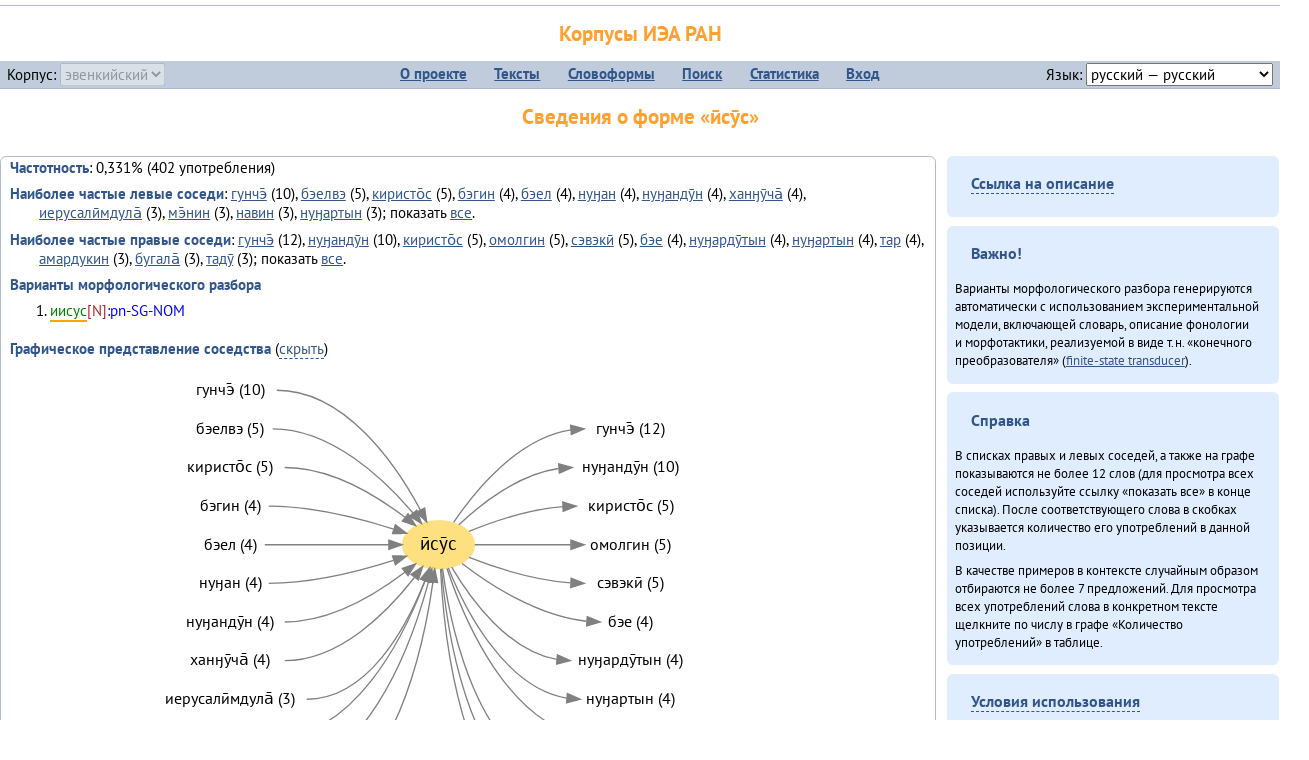

--- FILE ---
content_type: text/html; charset=UTF-8
request_url: https://corpora.iea.ras.ru/corpora/describe_word.php?word=%D0%B8%CC%84%D1%81%D1%83%CC%84%D1%81&b=r&prev=%D0%BC%D0%B5%D1%81%D1%81%D0%B8%D1%8F
body_size: 36595
content:

<!DOCTYPE html>
<html>
<head>
	<meta name="Content-Type" content="text/html; charset=utf-8">
	<title>Корпусы ИЭА&nbsp;РАН — Сведения о форме «ӣсӯс»</title>
	<!--base href="/corpora/"-->
	<link rel="icon" type="image/png" href="images/favicon.ico">
	<link rel="stylesheet" type="text/css" href="style/jquery-ui/smoothness/jquery-ui.css">
	<link rel="stylesheet" type="text/css" href="style/fonts.css">
	<link rel="stylesheet" type="text/css" href="style/main.css">
	<link rel="stylesheet" type="text/css" href="style/menu.css">
	<link rel="stylesheet" type="text/css" href="style/tables.css">
	<script type="text/javascript" language="javascript" src="javascript/jquery.js"></script>
	<script type="text/javascript" language="javascript" src="javascript/jquery.easing.js"></script>
	<script type="text/javascript" language="javascript" src="javascript/jquery-ui.js"></script>
	<script type="text/javascript" language="javascript" src="javascript/functions.js"></script>
</head>
<body>
<!--Начало видимой страницы-->
<div id="header"><h1><a style="color: inherit; text-decoration: none;" href="./" title="Переход к начальной странице">Корпусы ИЭА&nbsp;РАН</a></h1>
<table id="menu">
<tr>
	<td style="width: 22%; padding-left: 0.5em; text-align: left;">Корпус:&nbsp;<form style="display: inline;" action="/corpora/describe_word.php" method="post"><select name="lang_code" onchange="submit();" disabled><option value="yrk">ненецкий</option><option value="atv">телеутский</option><option value="cjs">шорский</option><option value="evn" selected>эвенкийский</option></select></form></td>
	<td>
	<!--Содержимое выпадающих меню-->
	<ul>
		<li><a href="./">О&nbsp;проекте</a><ul>
			<li><a href="structure.php">Структура&nbsp;корпуса</a></li>
			<li><a href="news.php">Новости</a></li>
			<li><a href="authors.php">Об&nbsp;авторах</a></li>
		</ul></li>
		<li><a href="texts.php">Тексты</a></li>
		<li><a href="wordforms.php">Словоформы</a><ul>
					<li><a href="compare.php">сравнение списков</a></li>
					<li><a href="concordance.php">конкорданс</a></li>
		</ul></li>
		<li><a href="search.php">Поиск</a><ul>
			<li><a href="search_lexgram.php">лексико-грамматический</a></li>
			<li><a href="compare_texts.php">пар предложений</a></li>
		</ul></li>
		<li><a href="statistics.php">Статистика</a></li>
		<li><!--Вход для администраторов--><a href="login.php?return=/corpora/describe_word.php?word=%D0%B8%CC%84%D1%81%D1%83%CC%84%D1%81&amp;b=r&amp;prev=%D0%BC%D0%B5%D1%81%D1%81%D0%B8%D1%8F">Вход</a></li>
	</ul></td>
	<td style="width: 22%; padding-right: 0.5em; text-align: right;">Язык:&nbsp;<form style="display: inline;" action="/corpora/describe_word.php" method="post"><select name="iface_lang" onchange="submit();"><option value="eng">английский — English</option><option value="rus" selected>русский — русский</option><option value="yrk">ненецкий — ненэця’ вада</option></select></form></td>
</tr>
</table>
<h1>Сведения о форме «ӣсӯс»</h1></div><div id="main">
	<div class="text_block">
<p class="desc_item"><strong>Частотность</strong>: 0,331% (402&nbsp;употребления)</p><p class="desc_item"><strong>Наиболее частые левые соседи</strong>: <a href="describe_word.php?lang_code=evn&wf_kind=normalised&word=%D0%B3%D1%83%D0%BD%D1%87%D1%8D%CC%84&b=l&prev=%D0%B8%CC%84%D1%81%D1%83%CC%84%D1%81" title="Сведения о слове (в этом окне)">гунчэ̄</a>&nbsp;(10), <a href="describe_word.php?lang_code=evn&wf_kind=normalised&word=%D0%B1%D1%8D%D0%B5%D0%BB%D0%B2%D1%8D&b=l&prev=%D0%B8%CC%84%D1%81%D1%83%CC%84%D1%81" title="Сведения о слове (в этом окне)">бэелвэ</a>&nbsp;(5), <a href="describe_word.php?lang_code=evn&wf_kind=normalised&word=%D0%BA%D0%B8%D1%80%D0%B8%D1%81%D1%82%D0%BE%CC%84%D1%81&b=l&prev=%D0%B8%CC%84%D1%81%D1%83%CC%84%D1%81" title="Сведения о слове (в этом окне)">киристо̄с</a>&nbsp;(5), <a href="describe_word.php?lang_code=evn&wf_kind=normalised&word=%D0%B1%D1%8D%D0%B3%D0%B8%D0%BD&b=l&prev=%D0%B8%CC%84%D1%81%D1%83%CC%84%D1%81" title="Сведения о слове (в этом окне)">бэгин</a>&nbsp;(4), <a href="describe_word.php?lang_code=evn&wf_kind=normalised&word=%D0%B1%D1%8D%D0%B5%D0%BB&b=l&prev=%D0%B8%CC%84%D1%81%D1%83%CC%84%D1%81" title="Сведения о слове (в этом окне)">бэел</a>&nbsp;(4), <a href="describe_word.php?lang_code=evn&wf_kind=normalised&word=%D0%BD%D1%83%D3%88%D0%B0%D0%BD&b=l&prev=%D0%B8%CC%84%D1%81%D1%83%CC%84%D1%81" title="Сведения о слове (в этом окне)">нуӈан</a>&nbsp;(4), <a href="describe_word.php?lang_code=evn&wf_kind=normalised&word=%D0%BD%D1%83%D3%88%D0%B0%D0%BD%D0%B4%D1%83%CC%84%D0%BD&b=l&prev=%D0%B8%CC%84%D1%81%D1%83%CC%84%D1%81" title="Сведения о слове (в этом окне)">нуӈандӯн</a>&nbsp;(4), <a href="describe_word.php?lang_code=evn&wf_kind=normalised&word=%D1%85%D0%B0%D0%BD%D3%88%D1%83%CC%84%D1%87%D0%B0%CC%84&b=l&prev=%D0%B8%CC%84%D1%81%D1%83%CC%84%D1%81" title="Сведения о слове (в этом окне)">ханӈӯча̄</a>&nbsp;(4), <a href="describe_word.php?lang_code=evn&wf_kind=normalised&word=%D0%B8%D0%B5%D1%80%D1%83%D1%81%D0%B0%D0%BB%D0%B8%CC%84%D0%BC%D0%B4%D1%83%D0%BB%D0%B0%CC%84&b=l&prev=%D0%B8%CC%84%D1%81%D1%83%CC%84%D1%81" title="Сведения о слове (в этом окне)">иерусалӣмдула̄</a>&nbsp;(3), <a href="describe_word.php?lang_code=evn&wf_kind=normalised&word=%D0%BC%D1%8D%CC%84%D0%BD%D0%B8%D0%BD&b=l&prev=%D0%B8%CC%84%D1%81%D1%83%CC%84%D1%81" title="Сведения о слове (в этом окне)">мэ̄нин</a>&nbsp;(3), <a href="describe_word.php?lang_code=evn&wf_kind=normalised&word=%D0%BD%D0%B0%D0%B2%D0%B8%D0%BD&b=l&prev=%D0%B8%CC%84%D1%81%D1%83%CC%84%D1%81" title="Сведения о слове (в этом окне)">навин</a>&nbsp;(3), <a href="describe_word.php?lang_code=evn&wf_kind=normalised&word=%D0%BD%D1%83%D3%88%D0%B0%D1%80%D1%82%D1%8B%D0%BD&b=l&prev=%D0%B8%CC%84%D1%81%D1%83%CC%84%D1%81" title="Сведения о слове (в этом окне)">нуӈартын</a>&nbsp;(3); показать <a href="neighbours.php?dist=-1&rl=-1&limit=1&text0=0&word=%D0%B8%CC%84%D1%81%D1%83%CC%84%D1%81" target="_blank" title="В новом окне">все</a>.</p><p class="desc_item"><strong>Наиболее частые правые соседи</strong>: <a href="describe_word.php?lang_code=evn&wf_kind=normalised&word=%D0%B3%D1%83%D0%BD%D1%87%D1%8D%CC%84&b=r&prev=%D0%B8%CC%84%D1%81%D1%83%CC%84%D1%81" title="Сведения о слове (в этом окне)">гунчэ̄</a>&nbsp;(12), <a href="describe_word.php?lang_code=evn&wf_kind=normalised&word=%D0%BD%D1%83%D3%88%D0%B0%D0%BD%D0%B4%D1%83%CC%84%D0%BD&b=r&prev=%D0%B8%CC%84%D1%81%D1%83%CC%84%D1%81" title="Сведения о слове (в этом окне)">нуӈандӯн</a>&nbsp;(10), <a href="describe_word.php?lang_code=evn&wf_kind=normalised&word=%D0%BA%D0%B8%D1%80%D0%B8%D1%81%D1%82%D0%BE%CC%84%D1%81&b=r&prev=%D0%B8%CC%84%D1%81%D1%83%CC%84%D1%81" title="Сведения о слове (в этом окне)">киристо̄с</a>&nbsp;(5), <a href="describe_word.php?lang_code=evn&wf_kind=normalised&word=%D0%BE%D0%BC%D0%BE%D0%BB%D0%B3%D0%B8%D0%BD&b=r&prev=%D0%B8%CC%84%D1%81%D1%83%CC%84%D1%81" title="Сведения о слове (в этом окне)">омолгин</a>&nbsp;(5), <a href="describe_word.php?lang_code=evn&wf_kind=normalised&word=%D1%81%D1%8D%D0%B2%D1%8D%D0%BA%D0%B8%CC%84&b=r&prev=%D0%B8%CC%84%D1%81%D1%83%CC%84%D1%81" title="Сведения о слове (в этом окне)">сэвэкӣ</a>&nbsp;(5), <a href="describe_word.php?lang_code=evn&wf_kind=normalised&word=%D0%B1%D1%8D%D0%B5&b=r&prev=%D0%B8%CC%84%D1%81%D1%83%CC%84%D1%81" title="Сведения о слове (в этом окне)">бэе</a>&nbsp;(4), <a href="describe_word.php?lang_code=evn&wf_kind=normalised&word=%D0%BD%D1%83%D3%88%D0%B0%D1%80%D0%B4%D1%83%CC%84%D1%82%D1%8B%D0%BD&b=r&prev=%D0%B8%CC%84%D1%81%D1%83%CC%84%D1%81" title="Сведения о слове (в этом окне)">нуӈардӯтын</a>&nbsp;(4), <a href="describe_word.php?lang_code=evn&wf_kind=normalised&word=%D0%BD%D1%83%D3%88%D0%B0%D1%80%D1%82%D1%8B%D0%BD&b=r&prev=%D0%B8%CC%84%D1%81%D1%83%CC%84%D1%81" title="Сведения о слове (в этом окне)">нуӈартын</a>&nbsp;(4), <a href="describe_word.php?lang_code=evn&wf_kind=normalised&word=%D1%82%D0%B0%D1%80&b=r&prev=%D0%B8%CC%84%D1%81%D1%83%CC%84%D1%81" title="Сведения о слове (в этом окне)">тар</a>&nbsp;(4), <a href="describe_word.php?lang_code=evn&wf_kind=normalised&word=%D0%B0%D0%BC%D0%B0%D1%80%D0%B4%D1%83%D0%BA%D0%B8%D0%BD&b=r&prev=%D0%B8%CC%84%D1%81%D1%83%CC%84%D1%81" title="Сведения о слове (в этом окне)">амардукин</a>&nbsp;(3), <a href="describe_word.php?lang_code=evn&wf_kind=normalised&word=%D0%B1%D1%83%D0%B3%D0%B0%D0%BB%D0%B0%CC%84&b=r&prev=%D0%B8%CC%84%D1%81%D1%83%CC%84%D1%81" title="Сведения о слове (в этом окне)">бугала̄</a>&nbsp;(3), <a href="describe_word.php?lang_code=evn&wf_kind=normalised&word=%D1%82%D0%B0%D0%B4%D1%83%CC%84&b=r&prev=%D0%B8%CC%84%D1%81%D1%83%CC%84%D1%81" title="Сведения о слове (в этом окне)">тадӯ</a>&nbsp;(3); показать <a href="neighbours.php?dist=1&rl=1&limit=1&text0=0&word=%D0%B8%CC%84%D1%81%D1%83%CC%84%D1%81" target="_blank" title="В новом окне">все</a>.</p><p class="desc_item"><strong>Варианты морфологического разбора</strong></p><ol><li class="analysis">иисус[N]:pn-SG-NOM</li></ol><br><p class="desc_item"><strong>Графическое представление соседства</strong> (<a id="graph_a" class="samepage" onclick="toggleBlockDisplay('graph', 'graph_a');">скрыть</a>)</p><div id="graph" class="svg" align="center"><a name="graph"></a><?xml version="1.0" encoding="UTF-8" standalone="no"?>
<!DOCTYPE svg PUBLIC "-//W3C//DTD SVG 1.1//EN"
 "http://www.w3.org/Graphics/SVG/1.1/DTD/svg11.dtd">
<!-- Generated by graphviz version 6.0.1 (20220911.1526)
 -->
<!-- Title: G Pages: 1 -->
<svg width="412pt" height="384pt"
 viewBox="0.00 0.00 411.98 384.40" xmlns="http://www.w3.org/2000/svg" xmlns:xlink="http://www.w3.org/1999/xlink">
<g id="graph0" class="graph" transform="scale(1 1) rotate(0) translate(4 380.4)">
<title>G</title>
<polygon fill="white" stroke="none" points="-4,4 -4,-380.4 407.98,-380.4 407.98,4 -4,4"/>
<!-- ӣсӯс -->
<g id="node1" class="node">
<title>ӣсӯс</title>
<ellipse fill="#ffe080" stroke="#ffe080" cx="213.99" cy="-246.2" rx="27" ry="18"/>
<text text-anchor="middle" x="213.99" y="-242" font-family="PT Sans" font-size="14.00">ӣсӯс</text>
</g>
<!-- гунчэ̄r -->
<g id="node14" class="node">
<title>гунчэ̄r</title>
<g id="a_node14"><a xlink:href="/corpora/describe_word.php?word=%D0%B3%D1%83%D0%BD%D1%87%D1%8D%CC%84&amp;b=r&amp;prev=%D0%B8%CC%84%D1%81%D1%83%CC%84%D1%81#graph" xlink:title="гунчэ̄ (12)">
<text text-anchor="middle" x="358.49" y="-329.6" font-family="PT Sans" font-size="12.00">гунчэ̄ (12)</text>
</a>
</g>
</g>
<!-- ӣсӯс&#45;&gt;гунчэ̄r -->
<g id="edge13" class="edge">
<title>ӣсӯс&#45;&gt;гунчэ̄r:w</title>
<path fill="none" stroke="grey" d="M225.37,-262.97C241.15,-286.33 273.6,-326.47 313.48,-332.45"/>
<polygon fill="grey" stroke="grey" points="313.25,-335.94 323.49,-333.2 313.78,-328.96 313.25,-335.94"/>
</g>
<!-- нуӈандӯнr -->
<g id="node15" class="node">
<title>нуӈандӯнr</title>
<g id="a_node15"><a xlink:href="/corpora/describe_word.php?word=%D0%BD%D1%83%D3%88%D0%B0%D0%BD%D0%B4%D1%83%CC%84%D0%BD&amp;b=r&amp;prev=%D0%B8%CC%84%D1%81%D1%83%CC%84%D1%81#graph" xlink:title="нуӈандӯн (10)">
<text text-anchor="middle" x="358.49" y="-300.6" font-family="PT Sans" font-size="12.00">нуӈандӯн (10)</text>
</a>
</g>
</g>
<!-- ӣсӯс&#45;&gt;нуӈандӯнr -->
<g id="edge14" class="edge">
<title>ӣсӯс&#45;&gt;нуӈандӯнr:w</title>
<path fill="none" stroke="grey" d="M229.31,-261.14C245.55,-276.58 273.77,-299.03 304.12,-303.44"/>
<polygon fill="grey" stroke="grey" points="304.26,-306.95 314.49,-304.2 304.77,-299.97 304.26,-306.95"/>
</g>
<!-- киристо̄сr -->
<g id="node16" class="node">
<title>киристо̄сr</title>
<g id="a_node16"><a xlink:href="/corpora/describe_word.php?word=%D0%BA%D0%B8%D1%80%D0%B8%D1%81%D1%82%D0%BE%CC%84%D1%81&amp;b=r&amp;prev=%D0%B8%CC%84%D1%81%D1%83%CC%84%D1%81#graph" xlink:title="киристо̄с (5)">
<text text-anchor="middle" x="358.49" y="-271.6" font-family="PT Sans" font-size="12.00">киристо̄с (5)</text>
</a>
</g>
</g>
<!-- ӣсӯс&#45;&gt;киристо̄сr -->
<g id="edge15" class="edge">
<title>ӣсӯс&#45;&gt;киристо̄сr:w</title>
<path fill="none" stroke="grey" d="M236.88,-256.18C254.9,-263.59 281.59,-272.74 307.32,-274.78"/>
<polygon fill="grey" stroke="grey" points="307.35,-278.29 317.49,-275.2 307.64,-271.29 307.35,-278.29"/>
</g>
<!-- омолгинr -->
<g id="node17" class="node">
<title>омолгинr</title>
<g id="a_node17"><a xlink:href="/corpora/describe_word.php?word=%D0%BE%D0%BC%D0%BE%D0%BB%D0%B3%D0%B8%D0%BD&amp;b=r&amp;prev=%D0%B8%CC%84%D1%81%D1%83%CC%84%D1%81#graph" xlink:title="омолгин (5)">
<text text-anchor="middle" x="358.49" y="-242.6" font-family="PT Sans" font-size="12.00">омолгин (5)</text>
</a>
</g>
</g>
<!-- ӣсӯс&#45;&gt;омолгинr -->
<g id="edge16" class="edge">
<title>ӣсӯс&#45;&gt;омолгинr:w</title>
<path fill="none" stroke="grey" d="M241.3,-246.2C260.7,-246.2 288.03,-246.2 313.48,-246.2"/>
<polygon fill="grey" stroke="grey" points="313.49,-249.7 323.49,-246.2 313.49,-242.7 313.49,-249.7"/>
</g>
<!-- сэвэкӣr -->
<g id="node18" class="node">
<title>сэвэкӣr</title>
<g id="a_node18"><a xlink:href="/corpora/describe_word.php?word=%D1%81%D1%8D%D0%B2%D1%8D%D0%BA%D0%B8%CC%84&amp;b=r&amp;prev=%D0%B8%CC%84%D1%81%D1%83%CC%84%D1%81#graph" xlink:title="сэвэкӣ (5)">
<text text-anchor="middle" x="358.49" y="-213.6" font-family="PT Sans" font-size="12.00">сэвэкӣ (5)</text>
</a>
</g>
</g>
<!-- ӣсӯс&#45;&gt;сэвэкӣr -->
<g id="edge17" class="edge">
<title>ӣсӯс&#45;&gt;сэвэкӣr:w</title>
<path fill="none" stroke="grey" d="M236.97,-236.7C256.21,-229.17 285.37,-219.59 313.28,-217.58"/>
<polygon fill="grey" stroke="grey" points="313.62,-221.07 323.49,-217.2 313.37,-214.07 313.62,-221.07"/>
</g>
<!-- бэеr -->
<g id="node19" class="node">
<title>бэеr</title>
<g id="a_node19"><a xlink:href="/corpora/describe_word.php?word=%D0%B1%D1%8D%D0%B5&amp;b=r&amp;prev=%D0%B8%CC%84%D1%81%D1%83%CC%84%D1%81#graph" xlink:title="бэе (4)">
<text text-anchor="middle" x="358.49" y="-184.6" font-family="PT Sans" font-size="12.00">бэе (4)</text>
</a>
</g>
</g>
<!-- ӣсӯс&#45;&gt;бэеr -->
<g id="edge18" class="edge">
<title>ӣсӯс&#45;&gt;бэеr:w</title>
<path fill="none" stroke="grey" d="M231.73,-232.16C252.03,-216.47 288.16,-192.73 325.07,-188.77"/>
<polygon fill="grey" stroke="grey" points="325.69,-192.24 335.49,-188.2 325.31,-185.25 325.69,-192.24"/>
</g>
<!-- нуӈардӯтынr -->
<g id="node20" class="node">
<title>нуӈардӯтынr</title>
<g id="a_node20"><a xlink:href="/corpora/describe_word.php?word=%D0%BD%D1%83%D3%88%D0%B0%D1%80%D0%B4%D1%83%CC%84%D1%82%D1%8B%D0%BD&amp;b=r&amp;prev=%D0%B8%CC%84%D1%81%D1%83%CC%84%D1%81#graph" xlink:title="нуӈардӯтын (4)">
<text text-anchor="middle" x="358.49" y="-155.6" font-family="PT Sans" font-size="12.00">нуӈардӯтын (4)</text>
</a>
</g>
</g>
<!-- ӣсӯс&#45;&gt;нуӈардӯтынr -->
<g id="edge19" class="edge">
<title>ӣсӯс&#45;&gt;нуӈардӯтынr:w</title>
<path fill="none" stroke="grey" d="M223.95,-229.43C237.6,-206.22 265.95,-166.44 302.89,-160.07"/>
<polygon fill="grey" stroke="grey" points="303.33,-163.55 312.99,-159.2 302.73,-156.57 303.33,-163.55"/>
</g>
<!-- нуӈартынr -->
<g id="node21" class="node">
<title>нуӈартынr</title>
<g id="a_node21"><a xlink:href="/corpora/describe_word.php?word=%D0%BD%D1%83%D3%88%D0%B0%D1%80%D1%82%D1%8B%D0%BD&amp;b=r&amp;prev=%D0%B8%CC%84%D1%81%D1%83%CC%84%D1%81#graph" xlink:title="нуӈартын (4)">
<text text-anchor="middle" x="358.49" y="-126.6" font-family="PT Sans" font-size="12.00">нуӈартын (4)</text>
</a>
</g>
</g>
<!-- ӣсӯс&#45;&gt;нуӈартынr -->
<g id="edge20" class="edge">
<title>ӣсӯс&#45;&gt;нуӈартынr:w</title>
<path fill="none" stroke="grey" d="M221.37,-228.83C233.62,-198.62 263.48,-138.85 310.25,-131.05"/>
<polygon fill="grey" stroke="grey" points="310.81,-134.51 320.49,-130.2 310.23,-127.54 310.81,-134.51"/>
</g>
<!-- тарr -->
<g id="node22" class="node">
<title>тарr</title>
<g id="a_node22"><a xlink:href="/corpora/describe_word.php?word=%D1%82%D0%B0%D1%80&amp;b=r&amp;prev=%D0%B8%CC%84%D1%81%D1%83%CC%84%D1%81#graph" xlink:title="тар (4)">
<text text-anchor="middle" x="358.49" y="-97.6" font-family="PT Sans" font-size="12.00">тар (4)</text>
</a>
</g>
</g>
<!-- ӣсӯс&#45;&gt;тарr -->
<g id="edge21" class="edge">
<title>ӣсӯс&#45;&gt;тарr:w</title>
<path fill="none" stroke="grey" d="M220.37,-228.42C232.62,-191.74 266.22,-110.4 325.37,-101.92"/>
<polygon fill="grey" stroke="grey" points="325.76,-105.4 335.49,-101.2 325.27,-98.42 325.76,-105.4"/>
</g>
<!-- амардукинr -->
<g id="node23" class="node">
<title>амардукинr</title>
<g id="a_node23"><a xlink:href="/corpora/describe_word.php?word=%D0%B0%D0%BC%D0%B0%D1%80%D0%B4%D1%83%D0%BA%D0%B8%D0%BD&amp;b=r&amp;prev=%D0%B8%CC%84%D1%81%D1%83%CC%84%D1%81#graph" xlink:title="амардукин (3)">
<text text-anchor="middle" x="358.49" y="-68.6" font-family="PT Sans" font-size="12.00">амардукин (3)</text>
</a>
</g>
</g>
<!-- ӣсӯс&#45;&gt;амардукинr -->
<g id="edge22" class="edge">
<title>ӣсӯс&#45;&gt;амардукинr:w</title>
<path fill="none" stroke="grey" d="M217.02,-228.23C222.83,-185.95 243.46,-82.94 307.31,-72.98"/>
<polygon fill="grey" stroke="grey" points="307.78,-76.45 317.49,-72.2 307.25,-69.47 307.78,-76.45"/>
</g>
<!-- бугала̄r -->
<g id="node24" class="node">
<title>бугала̄r</title>
<g id="a_node24"><a xlink:href="/corpora/describe_word.php?word=%D0%B1%D1%83%D0%B3%D0%B0%D0%BB%D0%B0%CC%84&amp;b=r&amp;prev=%D0%B8%CC%84%D1%81%D1%83%CC%84%D1%81#graph" xlink:title="бугала̄ (3)">
<text text-anchor="middle" x="358.49" y="-39.6" font-family="PT Sans" font-size="12.00">бугала̄ (3)</text>
</a>
</g>
</g>
<!-- ӣсӯс&#45;&gt;бугала̄r -->
<g id="edge23" class="edge">
<title>ӣсӯс&#45;&gt;бугала̄r:w</title>
<path fill="none" stroke="grey" d="M216.18,-228.19C220.32,-180.64 238.33,-54.67 313.07,-43.93"/>
<polygon fill="grey" stroke="grey" points="313.76,-47.39 323.49,-43.2 313.27,-40.41 313.76,-47.39"/>
</g>
<!-- тадӯr -->
<g id="node25" class="node">
<title>тадӯr</title>
<g id="a_node25"><a xlink:href="/corpora/describe_word.php?word=%D1%82%D0%B0%D0%B4%D1%83%CC%84&amp;b=r&amp;prev=%D0%B8%CC%84%D1%81%D1%83%CC%84%D1%81#graph" xlink:title="тадӯ (3)">
<text text-anchor="middle" x="358.49" y="-10.6" font-family="PT Sans" font-size="12.00">тадӯ (3)</text>
</a>
</g>
</g>
<!-- ӣсӯс&#45;&gt;тадӯr -->
<g id="edge24" class="edge">
<title>ӣсӯс&#45;&gt;тадӯr:w</title>
<path fill="none" stroke="grey" d="M215.54,-228C218.14,-175.28 233.13,-25.56 319.47,-14.81"/>
<polygon fill="grey" stroke="grey" points="319.72,-18.3 329.49,-14.2 319.29,-11.32 319.72,-18.3"/>
</g>
<!-- гунчэ̄l -->
<g id="node2" class="node">
<title>гунчэ̄l</title>
<g id="a_node2"><a xlink:href="/corpora/describe_word.php?word=%D0%B3%D1%83%D0%BD%D1%87%D1%8D%CC%84&amp;b=l&amp;prev=%D0%B8%CC%84%D1%81%D1%83%CC%84%D1%81#graph" xlink:title="гунчэ̄ (10)">
<text text-anchor="middle" x="57.5" y="-358.6" font-family="PT Sans" font-size="12.00">гунчэ̄ (10)</text>
</a>
</g>
</g>
<!-- гунчэ̄l&#45;&gt;ӣсӯс -->
<g id="edge1" class="edge">
<title>гунчэ̄l:e&#45;&gt;ӣсӯс</title>
<path fill="none" stroke="grey" d="M92.5,-362.2C143.99,-362.2 181.96,-306.54 200.44,-272.33"/>
<polygon fill="grey" stroke="grey" points="203.62,-273.8 205.13,-263.32 197.41,-270.57 203.62,-273.8"/>
</g>
<!-- бэелвэl -->
<g id="node3" class="node">
<title>бэелвэl</title>
<g id="a_node3"><a xlink:href="/corpora/describe_word.php?word=%D0%B1%D1%8D%D0%B5%D0%BB%D0%B2%D1%8D&amp;b=l&amp;prev=%D0%B8%CC%84%D1%81%D1%83%CC%84%D1%81#graph" xlink:title="бэелвэ (5)">
<text text-anchor="middle" x="57.5" y="-329.6" font-family="PT Sans" font-size="12.00">бэелвэ (5)</text>
</a>
</g>
</g>
<!-- бэелвэl&#45;&gt;ӣсӯс -->
<g id="edge2" class="edge">
<title>бэелвэl:e&#45;&gt;ӣсӯс</title>
<path fill="none" stroke="grey" d="M89.5,-333.2C133.51,-333.2 172.9,-295.81 194.8,-270.05"/>
<polygon fill="grey" stroke="grey" points="197.64,-272.11 201.28,-262.16 192.23,-267.66 197.64,-272.11"/>
</g>
<!-- киристо̄сl -->
<g id="node4" class="node">
<title>киристо̄сl</title>
<g id="a_node4"><a xlink:href="/corpora/describe_word.php?word=%D0%BA%D0%B8%D1%80%D0%B8%D1%81%D1%82%D0%BE%CC%84%D1%81&amp;b=l&amp;prev=%D0%B8%CC%84%D1%81%D1%83%CC%84%D1%81#graph" xlink:title="киристо̄с (5)">
<text text-anchor="middle" x="57.5" y="-300.6" font-family="PT Sans" font-size="12.00">киристо̄с (5)</text>
</a>
</g>
</g>
<!-- киристо̄сl&#45;&gt;ӣсӯс -->
<g id="edge3" class="edge">
<title>киристо̄сl:e&#45;&gt;ӣсӯс</title>
<path fill="none" stroke="grey" d="M98.5,-304.2C132.53,-304.2 166.7,-283.56 188.74,-266.9"/>
<polygon fill="grey" stroke="grey" points="191.14,-269.47 196.85,-260.54 186.82,-263.96 191.14,-269.47"/>
</g>
<!-- бэгинl -->
<g id="node5" class="node">
<title>бэгинl</title>
<g id="a_node5"><a xlink:href="/corpora/describe_word.php?word=%D0%B1%D1%8D%D0%B3%D0%B8%D0%BD&amp;b=l&amp;prev=%D0%B8%CC%84%D1%81%D1%83%CC%84%D1%81#graph" xlink:title="бэгин (4)">
<text text-anchor="middle" x="57.5" y="-271.6" font-family="PT Sans" font-size="12.00">бэгин (4)</text>
</a>
</g>
</g>
<!-- бэгинl&#45;&gt;ӣсӯс -->
<g id="edge4" class="edge">
<title>бэгинl:e&#45;&gt;ӣсӯс</title>
<path fill="none" stroke="grey" d="M86.5,-275.2C118.97,-275.2 154.98,-266.01 180.25,-257.97"/>
<polygon fill="grey" stroke="grey" points="181.64,-261.2 190.04,-254.74 179.45,-254.55 181.64,-261.2"/>
</g>
<!-- бэелl -->
<g id="node6" class="node">
<title>бэелl</title>
<g id="a_node6"><a xlink:href="/corpora/describe_word.php?word=%D0%B1%D1%8D%D0%B5%D0%BB&amp;b=l&amp;prev=%D0%B8%CC%84%D1%81%D1%83%CC%84%D1%81#graph" xlink:title="бэел (4)">
<text text-anchor="middle" x="57.5" y="-242.6" font-family="PT Sans" font-size="12.00">бэел (4)</text>
</a>
</g>
</g>
<!-- бэелl&#45;&gt;ӣсӯс -->
<g id="edge5" class="edge">
<title>бэелl:e&#45;&gt;ӣсӯс</title>
<path fill="none" stroke="grey" d="M83.5,-246.2C114.91,-246.2 150.62,-246.2 176.57,-246.2"/>
<polygon fill="grey" stroke="grey" points="176.7,-249.7 186.7,-246.2 176.7,-242.7 176.7,-249.7"/>
</g>
<!-- нуӈанl -->
<g id="node7" class="node">
<title>нуӈанl</title>
<g id="a_node7"><a xlink:href="/corpora/describe_word.php?word=%D0%BD%D1%83%D3%88%D0%B0%D0%BD&amp;b=l&amp;prev=%D0%B8%CC%84%D1%81%D1%83%CC%84%D1%81#graph" xlink:title="нуӈан (4)">
<text text-anchor="middle" x="57.5" y="-213.6" font-family="PT Sans" font-size="12.00">нуӈан (4)</text>
</a>
</g>
</g>
<!-- нуӈанl&#45;&gt;ӣсӯс -->
<g id="edge6" class="edge">
<title>нуӈанl:e&#45;&gt;ӣсӯс</title>
<path fill="none" stroke="grey" d="M86.5,-217.2C118.97,-217.2 154.98,-226.39 180.25,-234.43"/>
<polygon fill="grey" stroke="grey" points="179.45,-237.85 190.04,-237.66 181.64,-231.2 179.45,-237.85"/>
</g>
<!-- нуӈандӯнl -->
<g id="node8" class="node">
<title>нуӈандӯнl</title>
<g id="a_node8"><a xlink:href="/corpora/describe_word.php?word=%D0%BD%D1%83%D3%88%D0%B0%D0%BD%D0%B4%D1%83%CC%84%D0%BD&amp;b=l&amp;prev=%D0%B8%CC%84%D1%81%D1%83%CC%84%D1%81#graph" xlink:title="нуӈандӯн (4)">
<text text-anchor="middle" x="57.5" y="-184.6" font-family="PT Sans" font-size="12.00">нуӈандӯн (4)</text>
</a>
</g>
</g>
<!-- нуӈандӯнl&#45;&gt;ӣсӯс -->
<g id="edge7" class="edge">
<title>нуӈандӯнl:e&#45;&gt;ӣсӯс</title>
<path fill="none" stroke="grey" d="M98.5,-188.2C132.53,-188.2 166.7,-208.84 188.74,-225.5"/>
<polygon fill="grey" stroke="grey" points="186.82,-228.44 196.85,-231.86 191.14,-222.93 186.82,-228.44"/>
</g>
<!-- ханӈӯча̄l -->
<g id="node9" class="node">
<title>ханӈӯча̄l</title>
<g id="a_node9"><a xlink:href="/corpora/describe_word.php?word=%D1%85%D0%B0%D0%BD%D3%88%D1%83%CC%84%D1%87%D0%B0%CC%84&amp;b=l&amp;prev=%D0%B8%CC%84%D1%81%D1%83%CC%84%D1%81#graph" xlink:title="ханӈӯча̄ (4)">
<text text-anchor="middle" x="57.5" y="-155.6" font-family="PT Sans" font-size="12.00">ханӈӯча̄ (4)</text>
</a>
</g>
</g>
<!-- ханӈӯча̄l&#45;&gt;ӣсӯс -->
<g id="edge8" class="edge">
<title>ханӈӯча̄l:e&#45;&gt;ӣсӯс</title>
<path fill="none" stroke="grey" d="M98.5,-159.2C139.99,-159.2 175.87,-195.87 195.93,-221.6"/>
<polygon fill="grey" stroke="grey" points="193.31,-223.94 202.11,-229.84 198.91,-219.74 193.31,-223.94"/>
</g>
<!-- иерусалӣмдула̄l -->
<g id="node10" class="node">
<title>иерусалӣмдула̄l</title>
<g id="a_node10"><a xlink:href="/corpora/describe_word.php?word=%D0%B8%D0%B5%D1%80%D1%83%D1%81%D0%B0%D0%BB%D0%B8%CC%84%D0%BC%D0%B4%D1%83%D0%BB%D0%B0%CC%84&amp;b=l&amp;prev=%D0%B8%CC%84%D1%81%D1%83%CC%84%D1%81#graph" xlink:title="иерусалӣмдула̄ (3)">
<text text-anchor="middle" x="57.5" y="-126.6" font-family="PT Sans" font-size="12.00">иерусалӣмдула̄ (3)</text>
</a>
</g>
</g>
<!-- иерусалӣмдула̄l&#45;&gt;ӣсӯс -->
<g id="edge9" class="edge">
<title>иерусалӣмдула̄l:e&#45;&gt;ӣсӯс</title>
<path fill="none" stroke="grey" d="M114.99,-130.2C161.3,-130.2 190.2,-184.82 203.78,-219.1"/>
<polygon fill="grey" stroke="grey" points="200.55,-220.46 207.35,-228.58 207.1,-217.99 200.55,-220.46"/>
</g>
<!-- мэ̄нинl -->
<g id="node11" class="node">
<title>мэ̄нинl</title>
<g id="a_node11"><a xlink:href="/corpora/describe_word.php?word=%D0%BC%D1%8D%CC%84%D0%BD%D0%B8%D0%BD&amp;b=l&amp;prev=%D0%B8%CC%84%D1%81%D1%83%CC%84%D1%81#graph" xlink:title="мэ̄нин (3)">
<text text-anchor="middle" x="57.5" y="-97.6" font-family="PT Sans" font-size="12.00">мэ̄нин (3)</text>
</a>
</g>
</g>
<!-- мэ̄нинl&#45;&gt;ӣсӯс -->
<g id="edge10" class="edge">
<title>мэ̄нинl:e&#45;&gt;ӣсӯс</title>
<path fill="none" stroke="grey" d="M89.5,-101.2C150.74,-101.2 188.01,-177.11 203.94,-219.08"/>
<polygon fill="grey" stroke="grey" points="200.73,-220.51 207.44,-228.71 207.31,-218.12 200.73,-220.51"/>
</g>
<!-- навинl -->
<g id="node12" class="node">
<title>навинl</title>
<g id="a_node12"><a xlink:href="/corpora/describe_word.php?word=%D0%BD%D0%B0%D0%B2%D0%B8%D0%BD&amp;b=l&amp;prev=%D0%B8%CC%84%D1%81%D1%83%CC%84%D1%81#graph" xlink:title="навин (3)">
<text text-anchor="middle" x="57.5" y="-68.6" font-family="PT Sans" font-size="12.00">навин (3)</text>
</a>
</g>
</g>
<!-- навинl&#45;&gt;ӣсӯс -->
<g id="edge11" class="edge">
<title>навинl:e&#45;&gt;ӣсӯс</title>
<path fill="none" stroke="grey" d="M86.5,-72.2C157.97,-72.2 193.28,-169.45 206.55,-218.54"/>
<polygon fill="grey" stroke="grey" points="203.16,-219.43 209.05,-228.23 209.94,-217.68 203.16,-219.43"/>
</g>
<!-- нуӈартынl -->
<g id="node13" class="node">
<title>нуӈартынl</title>
<g id="a_node13"><a xlink:href="/corpora/describe_word.php?word=%D0%BD%D1%83%D3%88%D0%B0%D1%80%D1%82%D1%8B%D0%BD&amp;b=l&amp;prev=%D0%B8%CC%84%D1%81%D1%83%CC%84%D1%81#graph" xlink:title="нуӈартын (3)">
<text text-anchor="middle" x="57.5" y="-39.6" font-family="PT Sans" font-size="12.00">нуӈартын (3)</text>
</a>
</g>
</g>
<!-- нуӈартынl&#45;&gt;ӣсӯс -->
<g id="edge12" class="edge">
<title>нуӈартынl:e&#45;&gt;ӣсӯс</title>
<path fill="none" stroke="grey" d="M95.5,-43.2C175.45,-43.2 201.88,-162.62 209.85,-218.27"/>
<polygon fill="grey" stroke="grey" points="206.38,-218.73 211.17,-228.19 213.32,-217.81 206.38,-218.73"/>
</g>
</g>
</svg>
(<a class="samepage" onclick="toggleBlockDisplay('graph', 'graph_a');">скрыть граф</a>)</div><p class="desc_item"><strong>Примеры в&nbsp;контексте</strong> (<a id="kwic_a" class="samepage" onclick="toggleBlockDisplay('kwic', 'kwic_a');">скрыть</a>)</p><div id="kwic" align="center"><a name="kwic"></a><table align="center"><tr><td align="right"></td><td style="text-align: center; width: 3em;"><span class="hl_2">ӣсӯс</td></span><td align="left">Иерусалӣмдулӣ, Нуӈанма̄н ба̄ча̄ го…</td><tr><td align="right">Умнэ̄,</td><td style="text-align: center; width: 3em;"><span class="hl_2">ӣсӯс</td></span><td align="left">куӈака̄рдӯ ӈа̄лалви нэ̄ксэ̄, уӈкеро…</td><tr><td align="right"></td><td style="text-align: center; width: 3em;"><span class="hl_2">ӣсӯс</td></span><td align="left">гэрбӣвэ̄н нуӈартын ӈӣдӯ-кэт эдэ̄т…</td><tr><td align="right">Сэвэкӣ тэдэвумнӣлин этэечимнӣлдӯ</td><td style="text-align: center; width: 3em;"><span class="hl_2">ӣсӯс</td></span><td align="left">Киристо̄с балдынава̄н мэтэвдерэ.</td><tr><td align="right">Тэдэвумнӣл аха̄лдӯ</td><td style="text-align: center; width: 3em;"><span class="hl_2">ӣсӯс</td></span><td align="left">ӣникинмэ̄н гунчэ̄л.</td><tr><td align="right">…а̄на, эмэчэ̄, гирамкӣндула̄ ӣксэ̄,</td><td style="text-align: center; width: 3em;"><span class="hl_2">ӣсӯс</td></span><td align="left">иллэвэ̄н чакилнатын то̄рга̄лва тадук…</td><tr><td align="right"></td><td style="text-align: center; width: 3em;"><span class="hl_2">ӣсӯс</td></span><td align="left">Киристо̄с балдырӣн.</td></table>(<a class="samepage" onclick="toggleBlockDisplay('kwic', 'kwic_a');">скрыть контекст</a>)</div><a name="table"></a><h3>Форма <em>ӣсӯс</em> встречается в 1 тексте:</h3><table class="listing"><thead><tr><th>Текст</th><th>Количество употреблений</th></tr></thead><tbody><tr><td><a href="describe_text.php?id=131" target="_blank" title="Сведения о тексте (в новом окне)">Онё̄вувча̄л Библия Улгӯрилин (2011)</a></td><td class="numeric"><a class="samepage wordform" title="Нажмите для просмотра всех употреблений в этом тексте" data-provider="sentences_with_word" data-container="usage" data-word="%D0%B8%CC%84%D1%81%D1%83%CC%84%D1%81" data-id_text="131" data-text="%D0%9E%D0%BD%D1%91%CC%84%D0%B2%D1%83%D0%B2%D1%87%D0%B0%CC%84%D0%BB+%D0%91%D0%B8%D0%B1%D0%BB%D0%B8%D1%8F+%D0%A3%D0%BB%D0%B3%D1%83%CC%84%D1%80%D0%B8%D0%BB%D0%B8%D0%BD+%282011%29" data-count="377">377</a></td></tr><tr style="font-weight: bold;"><td>Итого</td><td class="numeric">377</td></tr></table></div><div id="usage" style="padding: 0.5em;"></div><script language="javascript" src="javascript/show_example.js"></script>
</div>

<script language="javascript" src="javascript/colorise.js"></script>

<div id="right">
		<div class="text_block"><h3><span class="collapser">Ссылка на описание</span></h3>

<div class="collapsible" style="display: none;">
<p>Используйте
 <a href="describe_word.php?lang_code=evn&wf_kind=normalised&word=%D0%B8%CC%84%D1%81%D1%83%CC%84%D1%81">эту&nbsp;ссылку</a> для&nbsp;добавления в&nbsp;закладки.</p>
</div></div>
	<div class="text_block"><h3>Важно!</h3>

<p>Варианты морфологического разбора генерируются автоматически с&nbsp;использованием экспериментальной модели, включающей словарь, описание фонологии и&nbsp;морфотактики, реализуемой в&nbsp;виде т.н.&nbsp;«конечного преобразователя» (<a href="http://en.wikipedia.org/wiki/Finite_state_transducer" target="_blank">finite-state transducer</a>).
</p>
</div>
	<div class="text_block"><h3>Справка</h3>
<p>В&nbsp;списках правых и&nbsp;левых соседей, а&nbsp;также на&nbsp;графе показываются не&nbsp;более 12 слов (для&nbsp;просмотра всех соседей используйте ссылку «показать&nbsp;все» в&nbsp;конце списка). После соответствующего слова в&nbsp;скобках указывается количество его употреблений в&nbsp;данной позиции.</p>
<!-- Не переводить! -->
<p>В&nbsp;качестве примеров в&nbsp;контексте случайным образом отбираются не&nbsp;более 7&nbsp;предложений. Для&nbsp;просмотра всех употреблений слова в&nbsp;конкретном тексте щелкните по&nbsp;числу в&nbsp;графе «Количество употреблений» в&nbsp;таблице.</p></div>
	<div class="text_block"><h3><span class="collapser">Условия использования</span></h3>

<div class="collapsible">
<p>Вы можете свободно использовать небольшие (как правило, 1—3&nbsp;предложения) отрывки из&nbsp;представленных в&nbsp;корпусе текстов в&nbsp;качестве примеров или иллюстраций.</p>
<p>Если вы хотите воспроизвести в&nbsp;какой-либо форме более крупные фрагменты либо полные тексты, вам необходимо обратиться к&nbsp;руководителю проекта для&nbsp;согласования условий.</p>
<p>При&nbsp;любом использовании материалов сайта обязательна ссылка на&nbsp;«<a href="http://corpora.iea.ras.ru/">Корпусы ИЭА&nbsp;РАН</a>», при&nbsp;цитировании текстов обязательно указывать название и&nbsp;имя исполнителя.</p>
</div></div>
</div><div id="footer">
			&copy;&nbsp;<a href="http://www.iea.ras.ru" target="_blank">ИЭА&nbsp;РАН</a>,&nbsp;МГУ,&nbsp;ТГУ, 2017&nbsp;в рамках работы по проекту «Языковое и&nbsp;этнокультурное разнообразие Южной Сибири в&nbsp;синхронии и&nbsp;диахронии: взаимодействие языков и&nbsp;культур» (грант&nbsp;Правительства&nbsp;РФ&nbsp;П&nbsp;220&nbsp;№14.Y26.31.0014)<br>
			&copy;&nbsp;<a href="http://www.iea.ras.ru" target="_blank">ИЭА&nbsp;РАН</a>, 2011—2014&nbsp;при поддержке программы Президиума РАН «<a href="http://www.corplingran.ru/" target="_blank">Корпусная лингвистика</a>»

		</div>
		</body></html>

--- FILE ---
content_type: text/css
request_url: https://corpora.iea.ras.ru/corpora/style/main.css
body_size: 4881
content:
body {
	font-family: "PT Sans", "Arial Unicode MS", sans-serif;
	font-size: 11pt;
	margin: 5px auto 5px auto;
	max-width: 1400px;
	min-width: 960px;
	padding: 0px;
}

/*  Ссылки */
a {
	color: #32568A;
	text-decoration: underline;
}

a:hover {
	text-decoration: underline;
}

.samepage, .collapser {
	cursor: pointer;
	text-decoration: none;
	border-bottom: 1px dashed #32568A;
}

.svg a {
	text-decoration: none;
}

/*a[target="_blank"] {
	border-bottom: 1px solid red;
}*/

/* Заголовки */
h1, h2 {
	color: #FFA030;
	text-align: center;
}

h3, h4 {
	color: #32568A;
	text-align: left;
	margin-left: 1em;
}

h1 {
	font-size: 140%;
}

h2 {
	font-size: 130%;
}

h3 {
	font-size: 120%;
}

h4 {
	font-size: 110%;
	margin-bottom: 0.5em;
}

/* Абзац */
p {
	font-size: 100%;
	margin-top: 0;
	margin-bottom: 0.5em;
	text-align: left;
	text-indent: 1em;
}

p.desc_item {
	margin-left: 2em;
	text-align: left;
	text-indent: -2em;
}

p.news {
	text-indent: 0;
}

p.tags {
	font-size: 94%;
	text-indent: 0;
}

/* Выделения */
em {
	font-style: italic;
}

strong {
	color: #32568A;
	font-weight: bold;
}

.context  {
	text-decoration: none;
	color: black;
}

.context:hover  {
	text-decoration: none;
	background-color: #FFE080;
}

.toc_item {
	background-color: #C0CCDC;
	margin-left: 0.2em;
	margin-right: 0.2em;
	line-height: 160%;
	padding-left: 0.3em;
	padding-right: 0.3em;
}

.toc_item:hover {
	background-color: #FFA030;
}

.selected {
	background-color: #FFA030;
	margin-left: 0.3em;
	margin-right: 0.3em;
	padding-left: 0.3em;
	padding-right: 0.3em;
}

.selected_1 {
	font-weight: bold;
}

.hl_1 {
	background: #FFA030;
}

.hl_2 {
	background: #FFE080;
}

.hl_3 {
	color: #FF410A;
/* 	font-weight: bold; */
}

/* Элементы форм */
input {
	font-family: inherit;
	font-size: 100%;
}

select {
	font-family: inherit;
	font-size: 100%;
}

/* Списки */
ol, ul {
	margin-top: 0;
	margin-bottom: 0;
}

li  {
	margin-top: 0;
	margin-bottom: 0;
}

.listing li {
	margin-bottom: 0.6em;
}

.marked_items {
	list-style: none;
	padding-left: 0;
}

/* Текстовые блоки — общие свойства */
.text_block {
	margin: 0 0 0.6em 0;
	padding: 0.1em 0.6em 0.6em 0.6em;
}

/* Колонки */
#main {
	border: 1px solid #B0BCCC;
	border-radius: 6px;
	float: left;
	margin: 0 0.8% 1em 0;
	overflow: auto;
	padding: 0;
	width: 73%;
}

#left, #right, #center {
	float: left;
	height: 100%;
	margin: 0 0 1em 0;
	padding: 0;
	vertical-align: top;
}

#left, #right {
	font-size: 92%;
	width: 26%;
}

#center {
	width: 48%;
}

#left p, #right p {
	text-align: left;
	text-indent: 0;
}

#left h4, #right h4 {
	margin-left: 0;
}

#left .text_block, #right .text_block {
	background: #DFEDFF;
	border: 0 solid transparent;
	border-radius: 6px;
}

/* Заголовок и подвал */

#header {
	border-top: 1px solid #B0BCCC;
	clear: both;
	margin-bottom: 0em;
	padding-bottom: 0.8em;
	text-align: center;
}

#footer {
	background-color: #C0CCDC;
	border-top: 1px solid #B0BCCC;
	clear: both;
	color: #32568A;
	font-size: 100%;
	line-height: 150%;
	/*margin-top: 1em;*/
	padding-left: 1em;
	padding-right: 1em;
	text-align: left;
	width: 100%;
}

/* Оформление полей с цифрами */
.numeric {
	text-align: right;
}

/* --------------------------- */

#wf_toc {
	border: 1px solid #B0BCCC;
	border-radius: 6px;
	font-weight: bold;
	margin: 0px 0px 1em 0px;
	padding: 0.5em 0 0.5em 0;
	text-align: center;
}

/* Проигрыватель */
#media  {
	border: none;
	display: none;
}

#mediaplayer_wrapper {
	border: none;
}

/*  */

.disabled {
	color: #CCCCCC;
}

.description {
	border-bottom: 1px dashed #32568A;
	cursor: help;
}

.example {
	border-top: none;
	border-left: none;
	border-right: none;
	border-bottom: 1px solid #B0BCCC;
	padding: 0.1em;
}

/* ---------------------------- */

.info {
	background-color: #C0CCDC;
	color: #32568A;
	font-weight: bold;
	padding-left: 0.3em;
	padding-right: 0.3em;
}

.popup {
	background-color: #FFFFFF;
	border: 2px groove #C0CCDC;
	display: none;
	height: 200px;
	width: 500px;
	padding: 0px 0.5em 0.5em 0.5em;
	position: absolute;
	overflow: auto;
	z-index: 1;
}

.ac_full {
	color: green;
}

.ac_restricted {
	color: orange;
}

.ac_owner {
	color: red;
}


.error {
	color: red;
}

/* --------------------------- */
.progress_frame {
	border: 1px solid #B0BCCC;
	margin: 0;
	padding: 0;
	width: 100%;
}

.progress_bar {
	background-color: #B0BCCC;
/* 	display: inline-block; */
	margin: 0;
	padding: 0;
}

.search_result {
	margin: 1em;
	width: 100%;
}

/* ---------------------------- */
#graph, #kwic {
	border: none;
}

#image {
	margin: 1em;
	text-align: center;
}

/* ----------------------------- */
.floating-list {
/* 	border: 1px solid red; */
	display: inline-block;
	vertical-align: top;
	width: 14em;
}

.floating-list > h4 {
	margin-top: 0.2em;
}
